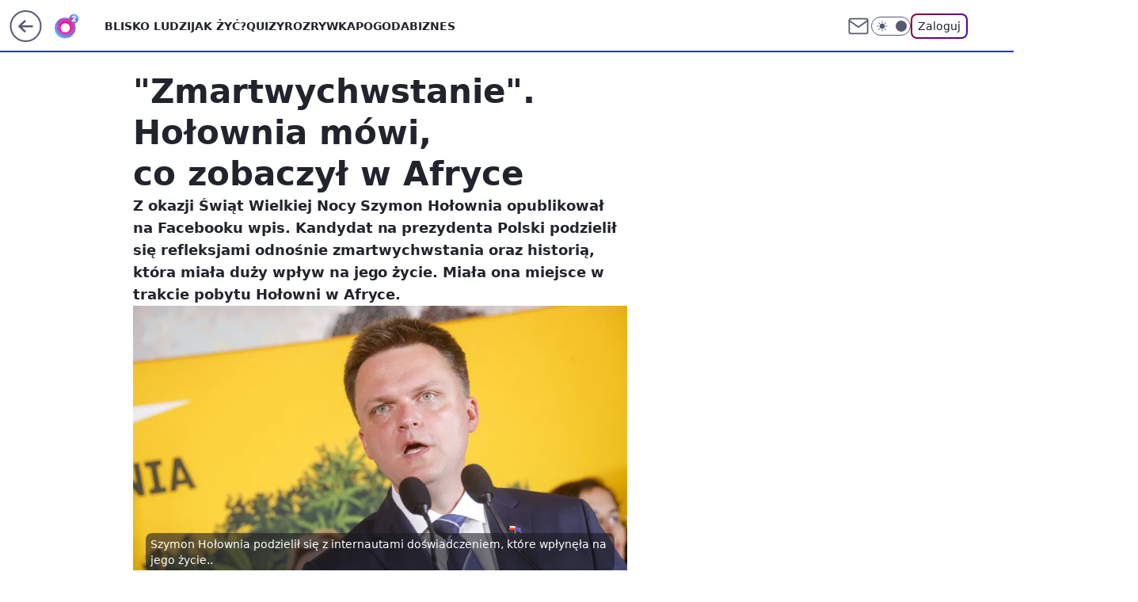

--- FILE ---
content_type: application/javascript
request_url: https://rek.www.wp.pl/gaf.js?rv=2&sn=o2_o2_pl&pvid=3232d7b003f24777353e&rekids=236060&tVersion=D&phtml=www.o2.pl%2Finformacje%2Fzmartwychwstanie-holownia-mowi-co-zobaczyl-w-afryce-6625474054355520a&abtest=adtech%7CPRGM-1047%7CA%3Badtech%7CPU-335%7CB%3Badtech%7CPRG-3468%7CB%3Badtech%7CPRGM-1036%7CD%3Badtech%7CFP-76%7CA%3Badtech%7CPRGM-1356%7CA%3Badtech%7CPRGM-1419%7CB%3Badtech%7CPRGM-1589%7CB%3Badtech%7CPRGM-1576%7CA%3Badtech%7CPRGM-1443%7CA%3Badtech%7CPRGM-1587%7CD%3Badtech%7CPRGM-1615%7CA%3Badtech%7CPRGM-1215%7CC%3Bapplication%7CPEPWG-1074%7CD&PWA_adbd=0&darkmode=0&highLayout=0&layout=wide&navType=navigate&cdl=0&ctype=article&ciab=IAB12%2CIAB-v3-386%2CIAB11-4&cid=6625474054355520&csystem=ncr&cdate=2021-04-04&REKtagi=wielkanoc%3Bszymon_holownia%3Bzmartwychwstanie%3Bpolityka&vw=1280&vh=720&p1=0&spin=h9m04whh&bcv=2
body_size: 6685
content:
h9m04whh({"spin":"h9m04whh","bunch":236060,"context":{"dsa":false,"minor":false,"bidRequestId":"567b24d0-8018-414f-bd7d-6387868b17d7","maConfig":{"timestamp":"2026-01-22T08:31:40.447Z"},"dfpConfig":{"timestamp":"2026-01-23T12:40:10.018Z"},"sda":[],"targeting":{"client":{},"server":{},"query":{"PWA_adbd":"0","REKtagi":"wielkanoc;szymon_holownia;zmartwychwstanie;polityka","abtest":"adtech|PRGM-1047|A;adtech|PU-335|B;adtech|PRG-3468|B;adtech|PRGM-1036|D;adtech|FP-76|A;adtech|PRGM-1356|A;adtech|PRGM-1419|B;adtech|PRGM-1589|B;adtech|PRGM-1576|A;adtech|PRGM-1443|A;adtech|PRGM-1587|D;adtech|PRGM-1615|A;adtech|PRGM-1215|C;application|PEPWG-1074|D","bcv":"2","cdate":"2021-04-04","cdl":"0","ciab":"IAB12,IAB-v3-386,IAB11-4","cid":"6625474054355520","csystem":"ncr","ctype":"article","darkmode":"0","highLayout":"0","layout":"wide","navType":"navigate","p1":"0","phtml":"www.o2.pl/informacje/zmartwychwstanie-holownia-mowi-co-zobaczyl-w-afryce-6625474054355520a","pvid":"3232d7b003f24777353e","rekids":"236060","rv":"2","sn":"o2_o2_pl","spin":"h9m04whh","tVersion":"D","vh":"720","vw":"1280"}},"directOnly":0,"geo":{"country":"840","region":"","city":""},"statid":"","mlId":"","rshsd":"9","isRobot":false,"curr":{"EUR":4.205,"USD":3.5831,"CHF":4.5298,"GBP":4.8478},"rv":"2","status":{"advf":2,"ma":2,"ma_ads-bidder":2,"ma_cpv-bidder":2,"ma_high-cpm-bidder":2}},"slots":{"10":{"delivered":"","campaign":null,"dfpConfig":null},"11":{"delivered":"1","campaign":null,"dfpConfig":{"placement":"/89844762/Desktop_O2.pl_x11_art","roshash":"DGOR","ceil":100,"sizes":[[620,280],[336,280],[300,250]],"namedSizes":["fluid"],"div":"div-gpt-ad-x11-art","targeting":{"DFPHASH":"ADLO","emptygaf":"0"},"gfp":"DGOR"}},"12":{"delivered":"1","campaign":null,"dfpConfig":{"placement":"/89844762/Desktop_O2.pl_x12_art","roshash":"DGOR","ceil":100,"sizes":[[620,280],[336,280],[300,250]],"namedSizes":["fluid"],"div":"div-gpt-ad-x12-art","targeting":{"DFPHASH":"ADLO","emptygaf":"0"},"gfp":"DGOR"}},"13":{"delivered":"1","campaign":null,"dfpConfig":{"placement":"/89844762/Desktop_O2.pl_x13_art","roshash":"DGOR","ceil":100,"sizes":[[620,280],[336,280],[300,250]],"namedSizes":["fluid"],"div":"div-gpt-ad-x13-art","targeting":{"DFPHASH":"ADLO","emptygaf":"0"},"gfp":"DGOR"}},"14":{"delivered":"1","campaign":null,"dfpConfig":{"placement":"/89844762/Desktop_O2.pl_x14_art","roshash":"DGOR","ceil":100,"sizes":[[620,280],[336,280],[300,250]],"namedSizes":["fluid"],"div":"div-gpt-ad-x14-art","targeting":{"DFPHASH":"ADLO","emptygaf":"0"},"gfp":"DGOR"}},"15":{"lazy":1,"delivered":"1","campaign":{"id":"188277","adm":{"bunch":"236060","creations":[{"height":200,"scalable":"1","showLabel":true,"src":"https://mamc.wpcdn.pl/188277/1768218722426/pudelek-wosp-vB-750x200.jpg","trackers":{"click":[""],"cview":["//ma.wp.pl/ma.gif?clid=36d4f1d950aab392a9c26b186b340e10\u0026SN=o2_o2_pl\u0026pvid=3232d7b003f24777353e\u0026action=cvimp\u0026pg=www.o2.pl\u0026par=targetDomain%3Dallegro.pl%26seatID%3D36d4f1d950aab392a9c26b186b340e10%26platform%3D8%26ip%3Dg18V9NAqnnAbat5s78AQHqy_7grHsW8Ah4WT1GBG-mk%26client_id%3D38851%26is_robot%3D0%26sn%3Do2_o2_pl%26hBidPrice%3DDGJMPSV%26medium%3Ddisplay%26cur%3DPLN%26seatFee%3D8dwMCnqu3bEzwlUwc54PiuU033xktDcdgK4FXPwsTiQ%26iabPageCategories%3D%26geo%3D840%253B%253B%26hBudgetRate%3DDGJMPSV%26partnerID%3D%26bidReqID%3D567b24d0-8018-414f-bd7d-6387868b17d7%26slotSizeWxH%3D750x200%26billing%3Dcpv%26ttl%3D1769503764%26is_adblock%3D0%26bidTimestamp%3D1769417364%26conversionValue%3D0%26org_id%3D25%26editedTimestamp%3D1768218902%26device%3DPERSONAL_COMPUTER%26publisherID%3D308%26slotID%3D015%26creationID%3D1470127%26emission%3D3044803%26inver%3D2%26domain%3Dwww.o2.pl%26test%3D0%26order%3D266039%26source%3DTG%26pricingModel%3DnUlIYvin-_-xFT_iPpw0HUs-O6lqyRjkmLScI7RSAr4%26pvid%3D3232d7b003f24777353e%26contentID%3D6625474054355520%26userID%3D__UNKNOWN_TELL_US__%26workfID%3D188277%26tpID%3D1402616%26iabSiteCategories%3D%26bidderID%3D11%26isDev%3Dfalse%26utility%3D7MuwH77FQ6jh7vemP0GlmK9YrNx5NPD56nEU3_Qi6lUTOiqhGGu7QDN5MXEuG5wt%26ssp%3Dwp.pl%26rekid%3D236060"],"impression":["//ma.wp.pl/ma.gif?clid=36d4f1d950aab392a9c26b186b340e10\u0026SN=o2_o2_pl\u0026pvid=3232d7b003f24777353e\u0026action=delivery\u0026pg=www.o2.pl\u0026par=utility%3D7MuwH77FQ6jh7vemP0GlmK9YrNx5NPD56nEU3_Qi6lUTOiqhGGu7QDN5MXEuG5wt%26ssp%3Dwp.pl%26rekid%3D236060%26targetDomain%3Dallegro.pl%26seatID%3D36d4f1d950aab392a9c26b186b340e10%26platform%3D8%26ip%3Dg18V9NAqnnAbat5s78AQHqy_7grHsW8Ah4WT1GBG-mk%26client_id%3D38851%26is_robot%3D0%26sn%3Do2_o2_pl%26hBidPrice%3DDGJMPSV%26medium%3Ddisplay%26cur%3DPLN%26seatFee%3D8dwMCnqu3bEzwlUwc54PiuU033xktDcdgK4FXPwsTiQ%26iabPageCategories%3D%26geo%3D840%253B%253B%26hBudgetRate%3DDGJMPSV%26partnerID%3D%26bidReqID%3D567b24d0-8018-414f-bd7d-6387868b17d7%26slotSizeWxH%3D750x200%26billing%3Dcpv%26ttl%3D1769503764%26is_adblock%3D0%26bidTimestamp%3D1769417364%26conversionValue%3D0%26org_id%3D25%26editedTimestamp%3D1768218902%26device%3DPERSONAL_COMPUTER%26publisherID%3D308%26slotID%3D015%26creationID%3D1470127%26emission%3D3044803%26inver%3D2%26domain%3Dwww.o2.pl%26test%3D0%26order%3D266039%26source%3DTG%26pricingModel%3DnUlIYvin-_-xFT_iPpw0HUs-O6lqyRjkmLScI7RSAr4%26pvid%3D3232d7b003f24777353e%26contentID%3D6625474054355520%26userID%3D__UNKNOWN_TELL_US__%26workfID%3D188277%26tpID%3D1402616%26iabSiteCategories%3D%26bidderID%3D11%26isDev%3Dfalse"],"view":["//ma.wp.pl/ma.gif?clid=36d4f1d950aab392a9c26b186b340e10\u0026SN=o2_o2_pl\u0026pvid=3232d7b003f24777353e\u0026action=view\u0026pg=www.o2.pl\u0026par=editedTimestamp%3D1768218902%26device%3DPERSONAL_COMPUTER%26publisherID%3D308%26slotID%3D015%26creationID%3D1470127%26emission%3D3044803%26inver%3D2%26domain%3Dwww.o2.pl%26test%3D0%26order%3D266039%26source%3DTG%26pricingModel%3DnUlIYvin-_-xFT_iPpw0HUs-O6lqyRjkmLScI7RSAr4%26pvid%3D3232d7b003f24777353e%26contentID%3D6625474054355520%26userID%3D__UNKNOWN_TELL_US__%26workfID%3D188277%26tpID%3D1402616%26iabSiteCategories%3D%26bidderID%3D11%26isDev%3Dfalse%26utility%3D7MuwH77FQ6jh7vemP0GlmK9YrNx5NPD56nEU3_Qi6lUTOiqhGGu7QDN5MXEuG5wt%26ssp%3Dwp.pl%26rekid%3D236060%26targetDomain%3Dallegro.pl%26seatID%3D36d4f1d950aab392a9c26b186b340e10%26platform%3D8%26ip%3Dg18V9NAqnnAbat5s78AQHqy_7grHsW8Ah4WT1GBG-mk%26client_id%3D38851%26is_robot%3D0%26sn%3Do2_o2_pl%26hBidPrice%3DDGJMPSV%26medium%3Ddisplay%26cur%3DPLN%26seatFee%3D8dwMCnqu3bEzwlUwc54PiuU033xktDcdgK4FXPwsTiQ%26iabPageCategories%3D%26geo%3D840%253B%253B%26hBudgetRate%3DDGJMPSV%26partnerID%3D%26bidReqID%3D567b24d0-8018-414f-bd7d-6387868b17d7%26slotSizeWxH%3D750x200%26billing%3Dcpv%26ttl%3D1769503764%26is_adblock%3D0%26bidTimestamp%3D1769417364%26conversionValue%3D0%26org_id%3D25"]},"transparentPlaceholder":false,"type":"image","url":"https://www.pudelek.pl/pudelek-na-wosp-zrobmy-z-dramy-cos-dobrego-wylicytuj-statuetke-dla-dramy-roku-ktora-paulina-smaszcz-rozbila-podczas-naszych-urodzin-7242969064376832a?pvclid=01KEVKPXV0DFYETZ9XJMW9ND6Z","width":750}],"redir":"https://ma.wp.pl/redirma?SN=o2_o2_pl\u0026pvid=3232d7b003f24777353e\u0026par=slotID%3D015%26emission%3D3044803%26inver%3D2%26iabSiteCategories%3D%26cur%3DPLN%26geo%3D840%253B%253B%26hBudgetRate%3DDGJMPSV%26org_id%3D25%26is_robot%3D0%26sn%3Do2_o2_pl%26partnerID%3D%26contentID%3D6625474054355520%26platform%3D8%26hBidPrice%3DDGJMPSV%26iabPageCategories%3D%26bidReqID%3D567b24d0-8018-414f-bd7d-6387868b17d7%26slotSizeWxH%3D750x200%26ttl%3D1769503764%26bidTimestamp%3D1769417364%26domain%3Dwww.o2.pl%26order%3D266039%26workfID%3D188277%26ip%3Dg18V9NAqnnAbat5s78AQHqy_7grHsW8Ah4WT1GBG-mk%26ssp%3Dwp.pl%26pricingModel%3DnUlIYvin-_-xFT_iPpw0HUs-O6lqyRjkmLScI7RSAr4%26pvid%3D3232d7b003f24777353e%26isDev%3Dfalse%26utility%3D7MuwH77FQ6jh7vemP0GlmK9YrNx5NPD56nEU3_Qi6lUTOiqhGGu7QDN5MXEuG5wt%26editedTimestamp%3D1768218902%26device%3DPERSONAL_COMPUTER%26creationID%3D1470127%26source%3DTG%26client_id%3D38851%26billing%3Dcpv%26publisherID%3D308%26userID%3D__UNKNOWN_TELL_US__%26tpID%3D1402616%26rekid%3D236060%26seatID%3D36d4f1d950aab392a9c26b186b340e10%26test%3D0%26bidderID%3D11%26targetDomain%3Dallegro.pl%26medium%3Ddisplay%26seatFee%3D8dwMCnqu3bEzwlUwc54PiuU033xktDcdgK4FXPwsTiQ%26is_adblock%3D0%26conversionValue%3D0\u0026url=","slot":"15"},"creative":{"Id":"1470127","provider":"ma_cpv-bidder","roshash":"DGJM","height":200,"width":750,"touchpointId":"1402616","source":{"bidder":"cpv-bidder"}},"sellingModel":{"model":"CPM_INT"}},"dfpConfig":{"placement":"/89844762/Desktop_O2.pl_x15_art","roshash":"DGOR","ceil":100,"sizes":[[728,90],[970,300],[950,90],[980,120],[980,90],[970,150],[970,90],[970,250],[930,180],[950,200],[750,100],[970,66],[750,200],[960,90],[970,100],[750,300],[970,200],[950,300]],"namedSizes":["fluid"],"div":"div-gpt-ad-x15-art","targeting":{"DFPHASH":"ADLO","emptygaf":"0"},"gfp":"DGOR"}},"2":{"delivered":"1","campaign":{"id":"188278","capping":"PWAck=27120619\u0026PWAclt=792\u0026tpl=1","adm":{"bunch":"236060","creations":[{"cbConfig":{"blur":false,"bottomBar":false,"fullPage":false,"message":"Przekierowanie za {{time}} sekund{{y}}","timeout":15000},"height":600,"pixels":["//gde-default.hit.gemius.pl/_1769417364/redot.gif?id=AurlpqtfLPQooAxj7wsDeNWb7DpBnawS60AjdQWqM6T.z7/fastid=fsjxkechbderpocuyimavtcqankj/stparam=xcjskxjudx/nc=0/gdpr=0/gdpr_consent="],"showLabel":false,"src":"https://mamc.wpcdn.pl/188278/1768219315939/backup_mcd_ruby_choco_latte_1200x600.jpg","trackers":{"click":[""],"cview":["//ma.wp.pl/ma.gif?clid=dca45526c17aa056cf0f889dbba57020\u0026SN=o2_o2_pl\u0026pvid=3232d7b003f24777353e\u0026action=cvimp\u0026pg=www.o2.pl\u0026par=seatFee%3DNLfA-q8orjOmihHG-HJvVFok6j-7Z7fwot8SCn9QjAU%26client_id%3D43759%26pricingModel%3DagLYOl3ZCKH3QVdZ3uO-EC-7EdMIel51J9fTe-FTOl4%26bidderID%3D11%26targetDomain%3Dmcdonalds.pl%26ttl%3D1769503764%26utility%3DTUDFSEgkcCquAvv5ud4Z0uUB5HbfjULDmmYBAphbpPXFaq1roKzuB6ZtYzHXmeAR%26conversionValue%3D0%26bidReqID%3D567b24d0-8018-414f-bd7d-6387868b17d7%26ip%3DQTaCle2JoBqyMj15yh95vQwxU5-6gUip1nuQKc2ZlAA%26slotID%3D002%26test%3D0%26workfID%3D188278%26org_id%3D25%26ssp%3Dwp.pl%26rekid%3D236060%26inver%3D2%26domain%3Dwww.o2.pl%26slotSizeWxH%3D1200x600%26iabPageCategories%3D%26pvid%3D3232d7b003f24777353e%26hBudgetRate%3DDGJORUX%26emission%3D3043513%26source%3DTG%26editedTimestamp%3D1768219234%26isDev%3Dfalse%26contentID%3D6625474054355520%26medium%3Ddisplay%26creationID%3D1470141%26iabSiteCategories%3D%26geo%3D840%253B%253B%26partnerID%3D%26platform%3D8%26device%3DPERSONAL_COMPUTER%26tpID%3D1402620%26order%3D265630%26is_robot%3D0%26is_adblock%3D0%26sn%3Do2_o2_pl%26bidTimestamp%3D1769417364%26userID%3D__UNKNOWN_TELL_US__%26publisherID%3D308%26seatID%3Ddca45526c17aa056cf0f889dbba57020%26billing%3Dcpv%26hBidPrice%3DDGJORUX%26cur%3DPLN"],"impression":["//ma.wp.pl/ma.gif?clid=dca45526c17aa056cf0f889dbba57020\u0026SN=o2_o2_pl\u0026pvid=3232d7b003f24777353e\u0026action=delivery\u0026pg=www.o2.pl\u0026par=org_id%3D25%26ssp%3Dwp.pl%26rekid%3D236060%26inver%3D2%26domain%3Dwww.o2.pl%26slotSizeWxH%3D1200x600%26iabPageCategories%3D%26pvid%3D3232d7b003f24777353e%26hBudgetRate%3DDGJORUX%26emission%3D3043513%26source%3DTG%26editedTimestamp%3D1768219234%26isDev%3Dfalse%26contentID%3D6625474054355520%26medium%3Ddisplay%26creationID%3D1470141%26iabSiteCategories%3D%26geo%3D840%253B%253B%26partnerID%3D%26platform%3D8%26device%3DPERSONAL_COMPUTER%26tpID%3D1402620%26order%3D265630%26is_robot%3D0%26is_adblock%3D0%26sn%3Do2_o2_pl%26bidTimestamp%3D1769417364%26userID%3D__UNKNOWN_TELL_US__%26publisherID%3D308%26seatID%3Ddca45526c17aa056cf0f889dbba57020%26billing%3Dcpv%26hBidPrice%3DDGJORUX%26cur%3DPLN%26seatFee%3DNLfA-q8orjOmihHG-HJvVFok6j-7Z7fwot8SCn9QjAU%26client_id%3D43759%26pricingModel%3DagLYOl3ZCKH3QVdZ3uO-EC-7EdMIel51J9fTe-FTOl4%26bidderID%3D11%26targetDomain%3Dmcdonalds.pl%26ttl%3D1769503764%26utility%3DTUDFSEgkcCquAvv5ud4Z0uUB5HbfjULDmmYBAphbpPXFaq1roKzuB6ZtYzHXmeAR%26conversionValue%3D0%26bidReqID%3D567b24d0-8018-414f-bd7d-6387868b17d7%26ip%3DQTaCle2JoBqyMj15yh95vQwxU5-6gUip1nuQKc2ZlAA%26slotID%3D002%26test%3D0%26workfID%3D188278"],"view":["//ma.wp.pl/ma.gif?clid=dca45526c17aa056cf0f889dbba57020\u0026SN=o2_o2_pl\u0026pvid=3232d7b003f24777353e\u0026action=view\u0026pg=www.o2.pl\u0026par=bidReqID%3D567b24d0-8018-414f-bd7d-6387868b17d7%26ip%3DQTaCle2JoBqyMj15yh95vQwxU5-6gUip1nuQKc2ZlAA%26slotID%3D002%26test%3D0%26workfID%3D188278%26org_id%3D25%26ssp%3Dwp.pl%26rekid%3D236060%26inver%3D2%26domain%3Dwww.o2.pl%26slotSizeWxH%3D1200x600%26iabPageCategories%3D%26pvid%3D3232d7b003f24777353e%26hBudgetRate%3DDGJORUX%26emission%3D3043513%26source%3DTG%26editedTimestamp%3D1768219234%26isDev%3Dfalse%26contentID%3D6625474054355520%26medium%3Ddisplay%26creationID%3D1470141%26iabSiteCategories%3D%26geo%3D840%253B%253B%26partnerID%3D%26platform%3D8%26device%3DPERSONAL_COMPUTER%26tpID%3D1402620%26order%3D265630%26is_robot%3D0%26is_adblock%3D0%26sn%3Do2_o2_pl%26bidTimestamp%3D1769417364%26userID%3D__UNKNOWN_TELL_US__%26publisherID%3D308%26seatID%3Ddca45526c17aa056cf0f889dbba57020%26billing%3Dcpv%26hBidPrice%3DDGJORUX%26cur%3DPLN%26seatFee%3DNLfA-q8orjOmihHG-HJvVFok6j-7Z7fwot8SCn9QjAU%26client_id%3D43759%26pricingModel%3DagLYOl3ZCKH3QVdZ3uO-EC-7EdMIel51J9fTe-FTOl4%26bidderID%3D11%26targetDomain%3Dmcdonalds.pl%26ttl%3D1769503764%26utility%3DTUDFSEgkcCquAvv5ud4Z0uUB5HbfjULDmmYBAphbpPXFaq1roKzuB6ZtYzHXmeAR%26conversionValue%3D0"]},"transparentPlaceholder":false,"type":"image","url":"https://gde-default.hit.gemius.pl/lshitredir/id=AurlpqtfLPQooAxj7wsDeNWb7DpBnawS60AjdQWqM6T.z7/fastid=jtkvsjgljofzfpdtsvypmawiynnr/stparam=rehpbsnndr/nc=0/gdpr=0/gdpr_consent=/url=https://links.mcdonaldsapps.com/CKlgPh?utm_campaign=McDonalds_McCafe_260114_260324_McCafe%20Special%20Autumn%20%26%20Winter%202026\u0026utm_source=CommercialBreak\u0026utm_medium=%2FDISPLAY%2FWP%2FWP.WP_CommercialBreak__CPM_Display_aTAGdcGL_","width":1200}],"redir":"https://ma.wp.pl/redirma?SN=o2_o2_pl\u0026pvid=3232d7b003f24777353e\u0026par=seatID%3Ddca45526c17aa056cf0f889dbba57020%26inver%3D2%26bidTimestamp%3D1769417364%26publisherID%3D308%26bidderID%3D11%26conversionValue%3D0%26hBidPrice%3DDGJORUX%26seatFee%3DNLfA-q8orjOmihHG-HJvVFok6j-7Z7fwot8SCn9QjAU%26client_id%3D43759%26partnerID%3D%26utility%3DTUDFSEgkcCquAvv5ud4Z0uUB5HbfjULDmmYBAphbpPXFaq1roKzuB6ZtYzHXmeAR%26slotSizeWxH%3D1200x600%26bidReqID%3D567b24d0-8018-414f-bd7d-6387868b17d7%26ip%3DQTaCle2JoBqyMj15yh95vQwxU5-6gUip1nuQKc2ZlAA%26ssp%3Dwp.pl%26userID%3D__UNKNOWN_TELL_US__%26billing%3Dcpv%26slotID%3D002%26test%3D0%26domain%3Dwww.o2.pl%26contentID%3D6625474054355520%26medium%3Ddisplay%26tpID%3D1402620%26is_robot%3D0%26cur%3DPLN%26org_id%3D25%26device%3DPERSONAL_COMPUTER%26is_adblock%3D0%26pricingModel%3DagLYOl3ZCKH3QVdZ3uO-EC-7EdMIel51J9fTe-FTOl4%26targetDomain%3Dmcdonalds.pl%26ttl%3D1769503764%26platform%3D8%26workfID%3D188278%26rekid%3D236060%26pvid%3D3232d7b003f24777353e%26hBudgetRate%3DDGJORUX%26isDev%3Dfalse%26geo%3D840%253B%253B%26order%3D265630%26iabPageCategories%3D%26emission%3D3043513%26source%3DTG%26editedTimestamp%3D1768219234%26creationID%3D1470141%26iabSiteCategories%3D%26sn%3Do2_o2_pl\u0026url=","slot":"2"},"creative":{"Id":"1470141","provider":"ma_cpv-bidder","roshash":"FILO","height":600,"width":1200,"touchpointId":"1402620","source":{"bidder":"cpv-bidder"}},"sellingModel":{"model":"CPM_INT"}},"dfpConfig":{"placement":"/89844762/Desktop_O2.pl_x02","roshash":"FILO","ceil":100,"sizes":[[970,300],[970,600],[750,300],[950,300],[980,600],[1920,870],[1200,600],[750,400],[960,640]],"namedSizes":["fluid"],"div":"div-gpt-ad-x02","targeting":{"DFPHASH":"CFIL","emptygaf":"0"},"gfp":"EMPS"}},"25":{"delivered":"1","campaign":null,"dfpConfig":{"placement":"/89844762/Desktop_O2.pl_x25_art","roshash":"DGOR","ceil":100,"sizes":[[620,280],[336,280],[300,250]],"namedSizes":["fluid"],"div":"div-gpt-ad-x25-art","targeting":{"DFPHASH":"ADLO","emptygaf":"0"},"gfp":"DGOR"}},"27":{"delivered":"1","campaign":null,"dfpConfig":{"placement":"/89844762/Desktop_O2.pl_x27_art","roshash":"DGOR","ceil":100,"sizes":[[160,600],[120,600]],"namedSizes":["fluid"],"div":"div-gpt-ad-x27-art","targeting":{"DFPHASH":"ADLO","emptygaf":"0"},"gfp":"DGOR"}},"3":{"lazy":1,"delivered":"1","campaign":{"id":"189191","adm":{"bunch":"236060","creations":[{"height":200,"showLabel":true,"src":"https://mamc.wpcdn.pl/189191/1769178910950/ZAPISKI-SMIERTELNIKA_750x200.jpg","trackers":{"click":[""],"cview":["//ma.wp.pl/ma.gif?clid=36d4f1d950aab392a9c26b186b340e10\u0026SN=o2_o2_pl\u0026pvid=3232d7b003f24777353e\u0026action=cvimp\u0026pg=www.o2.pl\u0026par=targetDomain%3Dgalapagosfilms.pl%26test%3D0%26partnerID%3D%26isDev%3Dfalse%26medium%3Ddisplay%26bidReqID%3D567b24d0-8018-414f-bd7d-6387868b17d7%26inver%3D2%26bidTimestamp%3D1769417364%26hBidPrice%3DEINSaenwIMTX%26bidderID%3D11%26ip%3D_2XspRcrudfhD12ZRDB_z31S-h0cqSoDK-bkm_SVwdU%26workfID%3D189191%26client_id%3D61041%26ttl%3D1769503764%26sn%3Do2_o2_pl%26rekid%3D236060%26tpID%3D1406927%26billing%3Dcpv%26iabPageCategories%3D%26is_robot%3D0%26geo%3D840%253B%253B%26hBudgetRate%3DDGJORUX%26utility%3DmiglijSNyLrFCwfAkR6qCaemxLMA0ymBxsDbvEHczjZZSvhN9Nx8f_SCWaa0ljOQ%26platform%3D8%26userID%3D__UNKNOWN_TELL_US__%26domain%3Dwww.o2.pl%26seatFee%3Dlo5hiP29n7STu6htJLN6n0DRR7QVGzfGknqhCJsJYog%26pricingModel%3DWJHMNyxvUj28Mty_ZFu-u8eqGozqf-j20w4WVtuPLFo%26is_adblock%3D0%26pvid%3D3232d7b003f24777353e%26conversionValue%3D0%26ssp%3Dwp.pl%26seatID%3D36d4f1d950aab392a9c26b186b340e10%26order%3D266721%26source%3DTG%26contentID%3D6625474054355520%26device%3DPERSONAL_COMPUTER%26slotID%3D003%26org_id%3D25%26emission%3D3046613%26editedTimestamp%3D1769178942%26publisherID%3D308%26slotSizeWxH%3D750x200%26creationID%3D1478896%26cur%3DPLN%26iabSiteCategories%3D"],"impression":["//ma.wp.pl/ma.gif?clid=36d4f1d950aab392a9c26b186b340e10\u0026SN=o2_o2_pl\u0026pvid=3232d7b003f24777353e\u0026action=delivery\u0026pg=www.o2.pl\u0026par=ip%3D_2XspRcrudfhD12ZRDB_z31S-h0cqSoDK-bkm_SVwdU%26workfID%3D189191%26client_id%3D61041%26ttl%3D1769503764%26sn%3Do2_o2_pl%26rekid%3D236060%26tpID%3D1406927%26billing%3Dcpv%26iabPageCategories%3D%26is_robot%3D0%26geo%3D840%253B%253B%26hBudgetRate%3DDGJORUX%26utility%3DmiglijSNyLrFCwfAkR6qCaemxLMA0ymBxsDbvEHczjZZSvhN9Nx8f_SCWaa0ljOQ%26platform%3D8%26userID%3D__UNKNOWN_TELL_US__%26domain%3Dwww.o2.pl%26seatFee%3Dlo5hiP29n7STu6htJLN6n0DRR7QVGzfGknqhCJsJYog%26pricingModel%3DWJHMNyxvUj28Mty_ZFu-u8eqGozqf-j20w4WVtuPLFo%26is_adblock%3D0%26pvid%3D3232d7b003f24777353e%26conversionValue%3D0%26ssp%3Dwp.pl%26seatID%3D36d4f1d950aab392a9c26b186b340e10%26order%3D266721%26source%3DTG%26contentID%3D6625474054355520%26device%3DPERSONAL_COMPUTER%26slotID%3D003%26org_id%3D25%26emission%3D3046613%26editedTimestamp%3D1769178942%26publisherID%3D308%26slotSizeWxH%3D750x200%26creationID%3D1478896%26cur%3DPLN%26iabSiteCategories%3D%26targetDomain%3Dgalapagosfilms.pl%26test%3D0%26partnerID%3D%26isDev%3Dfalse%26medium%3Ddisplay%26bidReqID%3D567b24d0-8018-414f-bd7d-6387868b17d7%26inver%3D2%26bidTimestamp%3D1769417364%26hBidPrice%3DEINSaenwIMTX%26bidderID%3D11"],"view":["//ma.wp.pl/ma.gif?clid=36d4f1d950aab392a9c26b186b340e10\u0026SN=o2_o2_pl\u0026pvid=3232d7b003f24777353e\u0026action=view\u0026pg=www.o2.pl\u0026par=workfID%3D189191%26client_id%3D61041%26ttl%3D1769503764%26sn%3Do2_o2_pl%26rekid%3D236060%26tpID%3D1406927%26billing%3Dcpv%26iabPageCategories%3D%26is_robot%3D0%26geo%3D840%253B%253B%26hBudgetRate%3DDGJORUX%26utility%3DmiglijSNyLrFCwfAkR6qCaemxLMA0ymBxsDbvEHczjZZSvhN9Nx8f_SCWaa0ljOQ%26platform%3D8%26userID%3D__UNKNOWN_TELL_US__%26domain%3Dwww.o2.pl%26seatFee%3Dlo5hiP29n7STu6htJLN6n0DRR7QVGzfGknqhCJsJYog%26pricingModel%3DWJHMNyxvUj28Mty_ZFu-u8eqGozqf-j20w4WVtuPLFo%26is_adblock%3D0%26pvid%3D3232d7b003f24777353e%26conversionValue%3D0%26ssp%3Dwp.pl%26seatID%3D36d4f1d950aab392a9c26b186b340e10%26order%3D266721%26source%3DTG%26contentID%3D6625474054355520%26device%3DPERSONAL_COMPUTER%26slotID%3D003%26org_id%3D25%26emission%3D3046613%26editedTimestamp%3D1769178942%26publisherID%3D308%26slotSizeWxH%3D750x200%26creationID%3D1478896%26cur%3DPLN%26iabSiteCategories%3D%26targetDomain%3Dgalapagosfilms.pl%26test%3D0%26partnerID%3D%26isDev%3Dfalse%26medium%3Ddisplay%26bidReqID%3D567b24d0-8018-414f-bd7d-6387868b17d7%26inver%3D2%26bidTimestamp%3D1769417364%26hBidPrice%3DEINSaenwIMTX%26bidderID%3D11%26ip%3D_2XspRcrudfhD12ZRDB_z31S-h0cqSoDK-bkm_SVwdU"]},"transparentPlaceholder":false,"type":"image","url":"https://www.galapagosfilms.pl/index.php/na-ekranach/zapiski-smiertelnika-na-ekranach","width":750}],"redir":"https://ma.wp.pl/redirma?SN=o2_o2_pl\u0026pvid=3232d7b003f24777353e\u0026par=hBidPrice%3DEINSaenwIMTX%26workfID%3D189191%26billing%3Dcpv%26inver%3D2%26ip%3D_2XspRcrudfhD12ZRDB_z31S-h0cqSoDK-bkm_SVwdU%26geo%3D840%253B%253B%26userID%3D__UNKNOWN_TELL_US__%26seatID%3D36d4f1d950aab392a9c26b186b340e10%26slotID%3D003%26targetDomain%3Dgalapagosfilms.pl%26seatFee%3Dlo5hiP29n7STu6htJLN6n0DRR7QVGzfGknqhCJsJYog%26is_adblock%3D0%26ssp%3Dwp.pl%26contentID%3D6625474054355520%26org_id%3D25%26creationID%3D1478896%26test%3D0%26partnerID%3D%26iabPageCategories%3D%26emission%3D3046613%26editedTimestamp%3D1769178942%26medium%3Ddisplay%26bidReqID%3D567b24d0-8018-414f-bd7d-6387868b17d7%26client_id%3D61041%26utility%3DmiglijSNyLrFCwfAkR6qCaemxLMA0ymBxsDbvEHczjZZSvhN9Nx8f_SCWaa0ljOQ%26domain%3Dwww.o2.pl%26conversionValue%3D0%26iabSiteCategories%3D%26isDev%3Dfalse%26bidderID%3D11%26ttl%3D1769503764%26pricingModel%3DWJHMNyxvUj28Mty_ZFu-u8eqGozqf-j20w4WVtuPLFo%26source%3DTG%26publisherID%3D308%26slotSizeWxH%3D750x200%26cur%3DPLN%26platform%3D8%26pvid%3D3232d7b003f24777353e%26bidTimestamp%3D1769417364%26sn%3Do2_o2_pl%26rekid%3D236060%26tpID%3D1406927%26is_robot%3D0%26hBudgetRate%3DDGJORUX%26order%3D266721%26device%3DPERSONAL_COMPUTER\u0026url=","slot":"3"},"creative":{"Id":"1478896","provider":"ma_cpv-bidder","roshash":"DGJM","height":200,"width":750,"touchpointId":"1406927","source":{"bidder":"cpv-bidder"}},"sellingModel":{"model":"CPV_INT"}},"dfpConfig":{"placement":"/89844762/Desktop_O2.pl_x03_art","roshash":"DGOR","ceil":100,"sizes":[[728,90],[970,300],[950,90],[980,120],[980,90],[970,150],[970,90],[970,250],[930,180],[950,200],[750,100],[970,66],[750,200],[960,90],[970,100],[750,300],[970,200],[950,300]],"namedSizes":["fluid"],"div":"div-gpt-ad-x03-art","targeting":{"DFPHASH":"ADLO","emptygaf":"0"},"gfp":"DGOR"}},"32":{"delivered":"1","campaign":null,"dfpConfig":{"placement":"/89844762/Desktop_O2.pl_x32_art","roshash":"DGOR","ceil":100,"sizes":[[620,280],[336,280],[300,250]],"namedSizes":["fluid"],"div":"div-gpt-ad-x32-art","targeting":{"DFPHASH":"ADLO","emptygaf":"0"},"gfp":"DGOR"}},"33":{"delivered":"1","campaign":null,"dfpConfig":{"placement":"/89844762/Desktop_O2.pl_x33_art","roshash":"DGOR","ceil":100,"sizes":[[620,280],[336,280],[300,250]],"namedSizes":["fluid"],"div":"div-gpt-ad-x33-art","targeting":{"DFPHASH":"ADLO","emptygaf":"0"},"gfp":"DGOR"}},"35":{"delivered":"1","campaign":null,"dfpConfig":{"placement":"/89844762/Desktop_O2.pl_x35_art","roshash":"DGOR","ceil":100,"sizes":[[300,600],[300,250]],"namedSizes":["fluid"],"div":"div-gpt-ad-x35-art","targeting":{"DFPHASH":"ADLO","emptygaf":"0"},"gfp":"DGOR"}},"36":{"delivered":"1","campaign":null,"dfpConfig":{"placement":"/89844762/Desktop_O2.pl_x36_art","roshash":"DGOR","ceil":100,"sizes":[[300,600],[300,250]],"namedSizes":["fluid"],"div":"div-gpt-ad-x36-art","targeting":{"DFPHASH":"ADLO","emptygaf":"0"},"gfp":"DGOR"}},"37":{"delivered":"1","campaign":null,"dfpConfig":{"placement":"/89844762/Desktop_O2.pl_x37_art","roshash":"DGOR","ceil":100,"sizes":[[300,600],[300,250]],"namedSizes":["fluid"],"div":"div-gpt-ad-x37-art","targeting":{"DFPHASH":"ADLO","emptygaf":"0"},"gfp":"DGOR"}},"40":{"delivered":"1","campaign":null,"dfpConfig":{"placement":"/89844762/Desktop_O2.pl_x40","roshash":"DILO","ceil":100,"sizes":[[300,250]],"namedSizes":["fluid"],"div":"div-gpt-ad-x40","targeting":{"DFPHASH":"AFIL","emptygaf":"0"},"gfp":"DILO"}},"5":{"delivered":"1","campaign":null,"dfpConfig":{"placement":"/89844762/Desktop_O2.pl_x05_art","roshash":"DGOR","ceil":100,"sizes":[[620,280],[336,280],[300,250]],"namedSizes":["fluid"],"div":"div-gpt-ad-x05-art","targeting":{"DFPHASH":"ADLO","emptygaf":"0"},"gfp":"DGOR"}},"50":{"delivered":"1","campaign":null,"dfpConfig":{"placement":"/89844762/Desktop_O2.pl_x50_art","roshash":"DGOR","ceil":100,"sizes":[[728,90],[970,300],[950,90],[980,120],[980,90],[970,150],[970,90],[970,250],[930,180],[950,200],[750,100],[970,66],[750,200],[960,90],[970,100],[750,300],[970,200],[950,300]],"namedSizes":["fluid"],"div":"div-gpt-ad-x50-art","targeting":{"DFPHASH":"ADLO","emptygaf":"0"},"gfp":"DGOR"}},"52":{"delivered":"1","campaign":null,"dfpConfig":{"placement":"/89844762/Desktop_O2.pl_x52_art","roshash":"DGOR","ceil":100,"sizes":[[300,250]],"namedSizes":["fluid"],"div":"div-gpt-ad-x52-art","targeting":{"DFPHASH":"ADLO","emptygaf":"0"},"gfp":"DGOR"}},"529":{"delivered":"1","campaign":null,"dfpConfig":{"placement":"/89844762/Desktop_O2.pl_x529","roshash":"DGOR","ceil":100,"sizes":[[300,250]],"namedSizes":["fluid"],"div":"div-gpt-ad-x529","targeting":{"DFPHASH":"ADLO","emptygaf":"0"},"gfp":"DGOR"}},"53":{"delivered":"1","campaign":null,"dfpConfig":{"placement":"/89844762/Desktop_O2.pl_x53_art","roshash":"DGOR","ceil":100,"sizes":[[728,90],[970,300],[950,90],[980,120],[980,90],[970,150],[970,600],[970,90],[970,250],[930,180],[950,200],[750,100],[970,66],[750,200],[960,90],[970,100],[750,300],[970,200],[940,600]],"namedSizes":["fluid"],"div":"div-gpt-ad-x53-art","targeting":{"DFPHASH":"ADLO","emptygaf":"0"},"gfp":"DGOR"}},"531":{"delivered":"1","campaign":null,"dfpConfig":{"placement":"/89844762/Desktop_O2.pl_x531","roshash":"DGOR","ceil":100,"sizes":[[300,250]],"namedSizes":["fluid"],"div":"div-gpt-ad-x531","targeting":{"DFPHASH":"ADLO","emptygaf":"0"},"gfp":"DGOR"}},"541":{"lazy":1,"delivered":"1","campaign":{"id":"188982","capping":"PWAck=27120769\u0026PWAclt=720","adm":{"bunch":"236060","creations":[{"mod":"surveyNative","modConfig":{"accentColorAsPrimary":false,"border":"1px solid grey","footnote":"Wyniki ankiet pomagają nam ulepszać nasze produkty i produkty naszych Zaufanych Partnerów. Administratorem danych jest Wirtualna Polska Media S.A. Szczegółowe informacje na temat przetwarzania danych osobowych opisane są w \u003ca target=\"_blank\" href=\"https://holding.wp.pl/poufnosc\"\u003epolityce prywatności\u003c/a\u003e.","insideSlot":true,"maxWidth":300,"pages":[{"accentColorAsPrimary":false,"questions":[{"answers":[{"answerID":"yes","isOpen":false,"text":"tak"},{"answerID":"no","isOpen":false,"text":"nie"},{"answerID":"dontKnow","isOpen":false,"text":"nie wiem"}],"answersHorizontal":false,"confirmation":false,"questionID":"didYouSeeMailAd","required":true,"text":"Czy widziałeś(-aś) ostatnio reklamę Poczty WP?","type":"radio"}],"topImage":"https://pocztanh.wpcdn.pl/pocztanh/login/7.30.0/svg/wp/poczta-logo.svg"}],"popup":{"blendVisible":false,"position":"br"},"summary":[{"key":"Title","value":"Dziękujemy za odpowiedź!"},{"key":"Paragraph","value":"Twoja opinia jest dla nas ważna."}]},"showLabel":true,"trackers":{"click":[""],"cview":["//ma.wp.pl/ma.gif?clid=0d75fec0bdabe60e0af571ed047f75a2\u0026SN=o2_o2_pl\u0026pvid=3232d7b003f24777353e\u0026action=cvimp\u0026pg=www.o2.pl\u0026par=medium%3Ddisplay%26userID%3D__UNKNOWN_TELL_US__%26editedTimestamp%3D1769007383%26is_robot%3D0%26pvid%3D3232d7b003f24777353e%26rekid%3D236060%26targetDomain%3Dwp.pl%26cur%3DPLN%26pricingModel%3Da6b_fuoEx7IYezrYj0tJeaFwELi-ExLFZNkPCrpY-zI%26hBidPrice%3DDGJMPSV%26device%3DPERSONAL_COMPUTER%26domain%3Dwww.o2.pl%26ttl%3D1769503764%26bidTimestamp%3D1769417364%26bidReqID%3D567b24d0-8018-414f-bd7d-6387868b17d7%26seatFee%3DVVNHgsrkpWYTixTzH5gGtSSKE7HIcRxZ3w7W6JRjh9I%26client_id%3D38851%26iabPageCategories%3D%26geo%3D840%253B%253B%26contentID%3D6625474054355520%26ssp%3Dwp.pl%26slotID%3D541%26slotSizeWxH%3D-1x-1%26tpID%3D1405936%26source%3DTG%26is_adblock%3D0%26bidderID%3D11%26utility%3D1cgSKAp9TT-apanELkOshEBaR9gDcbKGxxIh5iaUFBWNiA3Ti6lhsI3x6n3eVJgH%26platform%3D8%26ip%3DxASkKbku7kYmbRnjLP3zRvaOaZxxvNuJn5KEQEj88_U%26test%3D0%26org_id%3D25%26order%3D202648%26sn%3Do2_o2_pl%26partnerID%3D%26publisherID%3D308%26workfID%3D188982%26seatID%3D0d75fec0bdabe60e0af571ed047f75a2%26billing%3Dcpv%26emission%3D3046324%26hBudgetRate%3DDGJMPSV%26isDev%3Dfalse%26conversionValue%3D0%26inver%3D2%26creationID%3D1477210%26iabSiteCategories%3D"],"impression":["//ma.wp.pl/ma.gif?clid=0d75fec0bdabe60e0af571ed047f75a2\u0026SN=o2_o2_pl\u0026pvid=3232d7b003f24777353e\u0026action=delivery\u0026pg=www.o2.pl\u0026par=partnerID%3D%26publisherID%3D308%26workfID%3D188982%26seatID%3D0d75fec0bdabe60e0af571ed047f75a2%26billing%3Dcpv%26emission%3D3046324%26hBudgetRate%3DDGJMPSV%26isDev%3Dfalse%26conversionValue%3D0%26inver%3D2%26creationID%3D1477210%26iabSiteCategories%3D%26medium%3Ddisplay%26userID%3D__UNKNOWN_TELL_US__%26editedTimestamp%3D1769007383%26is_robot%3D0%26pvid%3D3232d7b003f24777353e%26rekid%3D236060%26targetDomain%3Dwp.pl%26cur%3DPLN%26pricingModel%3Da6b_fuoEx7IYezrYj0tJeaFwELi-ExLFZNkPCrpY-zI%26hBidPrice%3DDGJMPSV%26device%3DPERSONAL_COMPUTER%26domain%3Dwww.o2.pl%26ttl%3D1769503764%26bidTimestamp%3D1769417364%26bidReqID%3D567b24d0-8018-414f-bd7d-6387868b17d7%26seatFee%3DVVNHgsrkpWYTixTzH5gGtSSKE7HIcRxZ3w7W6JRjh9I%26client_id%3D38851%26iabPageCategories%3D%26geo%3D840%253B%253B%26contentID%3D6625474054355520%26ssp%3Dwp.pl%26slotID%3D541%26slotSizeWxH%3D-1x-1%26tpID%3D1405936%26source%3DTG%26is_adblock%3D0%26bidderID%3D11%26utility%3D1cgSKAp9TT-apanELkOshEBaR9gDcbKGxxIh5iaUFBWNiA3Ti6lhsI3x6n3eVJgH%26platform%3D8%26ip%3DxASkKbku7kYmbRnjLP3zRvaOaZxxvNuJn5KEQEj88_U%26test%3D0%26org_id%3D25%26order%3D202648%26sn%3Do2_o2_pl"],"view":["//ma.wp.pl/ma.gif?clid=0d75fec0bdabe60e0af571ed047f75a2\u0026SN=o2_o2_pl\u0026pvid=3232d7b003f24777353e\u0026action=view\u0026pg=www.o2.pl\u0026par=hBudgetRate%3DDGJMPSV%26isDev%3Dfalse%26conversionValue%3D0%26inver%3D2%26creationID%3D1477210%26iabSiteCategories%3D%26medium%3Ddisplay%26userID%3D__UNKNOWN_TELL_US__%26editedTimestamp%3D1769007383%26is_robot%3D0%26pvid%3D3232d7b003f24777353e%26rekid%3D236060%26targetDomain%3Dwp.pl%26cur%3DPLN%26pricingModel%3Da6b_fuoEx7IYezrYj0tJeaFwELi-ExLFZNkPCrpY-zI%26hBidPrice%3DDGJMPSV%26device%3DPERSONAL_COMPUTER%26domain%3Dwww.o2.pl%26ttl%3D1769503764%26bidTimestamp%3D1769417364%26bidReqID%3D567b24d0-8018-414f-bd7d-6387868b17d7%26seatFee%3DVVNHgsrkpWYTixTzH5gGtSSKE7HIcRxZ3w7W6JRjh9I%26client_id%3D38851%26iabPageCategories%3D%26geo%3D840%253B%253B%26contentID%3D6625474054355520%26ssp%3Dwp.pl%26slotID%3D541%26slotSizeWxH%3D-1x-1%26tpID%3D1405936%26source%3DTG%26is_adblock%3D0%26bidderID%3D11%26utility%3D1cgSKAp9TT-apanELkOshEBaR9gDcbKGxxIh5iaUFBWNiA3Ti6lhsI3x6n3eVJgH%26platform%3D8%26ip%3DxASkKbku7kYmbRnjLP3zRvaOaZxxvNuJn5KEQEj88_U%26test%3D0%26org_id%3D25%26order%3D202648%26sn%3Do2_o2_pl%26partnerID%3D%26publisherID%3D308%26workfID%3D188982%26seatID%3D0d75fec0bdabe60e0af571ed047f75a2%26billing%3Dcpv%26emission%3D3046324"]},"type":"mod"}],"redir":"https://ma.wp.pl/redirma?SN=o2_o2_pl\u0026pvid=3232d7b003f24777353e\u0026par=org_id%3D25%26targetDomain%3Dwp.pl%26geo%3D840%253B%253B%26utility%3D1cgSKAp9TT-apanELkOshEBaR9gDcbKGxxIh5iaUFBWNiA3Ti6lhsI3x6n3eVJgH%26platform%3D8%26hBudgetRate%3DDGJMPSV%26userID%3D__UNKNOWN_TELL_US__%26hBidPrice%3DDGJMPSV%26device%3DPERSONAL_COMPUTER%26bidReqID%3D567b24d0-8018-414f-bd7d-6387868b17d7%26contentID%3D6625474054355520%26source%3DTG%26is_adblock%3D0%26workfID%3D188982%26editedTimestamp%3D1769007383%26slotID%3D541%26emission%3D3046324%26creationID%3D1477210%26domain%3Dwww.o2.pl%26ttl%3D1769503764%26seatFee%3DVVNHgsrkpWYTixTzH5gGtSSKE7HIcRxZ3w7W6JRjh9I%26inver%3D2%26iabSiteCategories%3D%26pvid%3D3232d7b003f24777353e%26bidTimestamp%3D1769417364%26iabPageCategories%3D%26ssp%3Dwp.pl%26slotSizeWxH%3D-1x-1%26test%3D0%26order%3D202648%26publisherID%3D308%26isDev%3Dfalse%26conversionValue%3D0%26is_robot%3D0%26rekid%3D236060%26tpID%3D1405936%26sn%3Do2_o2_pl%26partnerID%3D%26cur%3DPLN%26pricingModel%3Da6b_fuoEx7IYezrYj0tJeaFwELi-ExLFZNkPCrpY-zI%26bidderID%3D11%26ip%3DxASkKbku7kYmbRnjLP3zRvaOaZxxvNuJn5KEQEj88_U%26seatID%3D0d75fec0bdabe60e0af571ed047f75a2%26billing%3Dcpv%26medium%3Ddisplay%26client_id%3D38851\u0026url=","slot":"541"},"creative":{"Id":"1477210","provider":"ma_cpv-bidder","roshash":"DGJM","height":-1,"width":-1,"touchpointId":"1405936","source":{"bidder":"cpv-bidder"}},"sellingModel":{"model":"CPV_INT"}},"dfpConfig":{"placement":"/89844762/Desktop_O2.pl_x541_art","roshash":"DGOR","ceil":100,"sizes":[[300,600],[300,250]],"namedSizes":["fluid"],"div":"div-gpt-ad-x541-art","targeting":{"DFPHASH":"ADLO","emptygaf":"0"},"gfp":"DGOR"}},"59":{"delivered":"1","campaign":null,"dfpConfig":{"placement":"/89844762/Desktop_O2.pl_x59_art","roshash":"DGOR","ceil":100,"sizes":[[300,600],[300,250]],"namedSizes":["fluid"],"div":"div-gpt-ad-x59-art","targeting":{"DFPHASH":"ADLO","emptygaf":"0"},"gfp":"DGOR"}},"6":{"delivered":"","campaign":null,"dfpConfig":null},"61":{"delivered":"1","campaign":null,"dfpConfig":{"placement":"/89844762/Desktop_O2.pl_x61_art","roshash":"DGOR","ceil":100,"sizes":[[620,280],[336,280],[300,250]],"namedSizes":["fluid"],"div":"div-gpt-ad-x61-art","targeting":{"DFPHASH":"ADLO","emptygaf":"0"},"gfp":"DGOR"}},"62":{"delivered":"","campaign":null,"dfpConfig":null},"63":{"delivered":"","campaign":null,"dfpConfig":null},"67":{"delivered":"1","campaign":null,"dfpConfig":{"placement":"/89844762/Desktop_O2.pl_x67_art","roshash":"DGMP","ceil":100,"sizes":[[300,50]],"namedSizes":["fluid"],"div":"div-gpt-ad-x67-art","targeting":{"DFPHASH":"ADJM","emptygaf":"0"},"gfp":"DGMP"}},"70":{"delivered":"1","campaign":null,"dfpConfig":{"placement":"/89844762/Desktop_O2.pl_x70_art","roshash":"DGOR","ceil":100,"sizes":[[728,90],[970,300],[950,90],[980,120],[980,90],[970,150],[970,90],[970,250],[930,180],[950,200],[750,100],[970,66],[750,200],[960,90],[970,100],[750,300],[970,200],[950,300]],"namedSizes":["fluid"],"div":"div-gpt-ad-x70-art","targeting":{"DFPHASH":"ADLO","emptygaf":"0"},"gfp":"DGOR"}},"71":{"delivered":"1","campaign":null,"dfpConfig":{"placement":"/89844762/Desktop_O2.pl_x71_art","roshash":"DGOR","ceil":100,"sizes":[[300,600],[300,250]],"namedSizes":["fluid"],"div":"div-gpt-ad-x71-art","targeting":{"DFPHASH":"ADLO","emptygaf":"0"},"gfp":"DGOR"}},"72":{"delivered":"1","campaign":null,"dfpConfig":{"placement":"/89844762/Desktop_O2.pl_x72_art","roshash":"DGOR","ceil":100,"sizes":[[300,600],[300,250]],"namedSizes":["fluid"],"div":"div-gpt-ad-x72-art","targeting":{"DFPHASH":"ADLO","emptygaf":"0"},"gfp":"DGOR"}},"73":{"delivered":"1","campaign":null,"dfpConfig":{"placement":"/89844762/Desktop_O2.pl_x73_art","roshash":"DGOR","ceil":100,"sizes":[[300,600],[300,250]],"namedSizes":["fluid"],"div":"div-gpt-ad-x73-art","targeting":{"DFPHASH":"ADLO","emptygaf":"0"},"gfp":"DGOR"}},"74":{"delivered":"1","campaign":null,"dfpConfig":{"placement":"/89844762/Desktop_O2.pl_x74_art","roshash":"DGOR","ceil":100,"sizes":[[300,600],[300,250]],"namedSizes":["fluid"],"div":"div-gpt-ad-x74-art","targeting":{"DFPHASH":"ADLO","emptygaf":"0"},"gfp":"DGOR"}},"79":{"delivered":"1","campaign":null,"dfpConfig":{"placement":"/89844762/Desktop_O2.pl_x79_art","roshash":"DGOR","ceil":100,"sizes":[[300,600],[300,250]],"namedSizes":["fluid"],"div":"div-gpt-ad-x79-art","targeting":{"DFPHASH":"ADLO","emptygaf":"0"},"gfp":"DGOR"}},"8":{"delivered":"","campaign":null,"dfpConfig":null},"80":{"delivered":"1","campaign":null,"dfpConfig":{"placement":"/89844762/Desktop_O2.pl_x80_art","roshash":"DGOR","ceil":100,"sizes":[[1,1]],"namedSizes":["fluid"],"div":"div-gpt-ad-x80-art","isNative":1,"targeting":{"DFPHASH":"ADLO","emptygaf":"0"},"gfp":"DGOR"}},"81":{"delivered":"1","campaign":null,"dfpConfig":{"placement":"/89844762/Desktop_O2.pl_x81_art","roshash":"DGOR","ceil":100,"sizes":[[1,1]],"namedSizes":["fluid"],"div":"div-gpt-ad-x81-art","isNative":1,"targeting":{"DFPHASH":"ADLO","emptygaf":"0"},"gfp":"DGOR"}},"810":{"delivered":"","campaign":null,"dfpConfig":null},"811":{"delivered":"","campaign":null,"dfpConfig":null},"812":{"delivered":"","campaign":null,"dfpConfig":null},"813":{"delivered":"","campaign":null,"dfpConfig":null},"814":{"delivered":"","campaign":null,"dfpConfig":null},"815":{"delivered":"","campaign":null,"dfpConfig":null},"816":{"delivered":"","campaign":null,"dfpConfig":null},"817":{"delivered":"","campaign":null,"dfpConfig":null},"818":{"delivered":"","campaign":null,"dfpConfig":null},"819":{"delivered":"","campaign":null,"dfpConfig":null},"82":{"delivered":"1","campaign":null,"dfpConfig":{"placement":"/89844762/Desktop_O2.pl_x82_art","roshash":"DGOR","ceil":100,"sizes":[[1,1]],"namedSizes":["fluid"],"div":"div-gpt-ad-x82-art","isNative":1,"targeting":{"DFPHASH":"ADLO","emptygaf":"0"},"gfp":"DGOR"}},"826":{"delivered":"","campaign":null,"dfpConfig":null},"827":{"delivered":"","campaign":null,"dfpConfig":null},"828":{"delivered":"","campaign":null,"dfpConfig":null},"83":{"delivered":"1","campaign":null,"dfpConfig":{"placement":"/89844762/Desktop_O2.pl_x83_art","roshash":"DGOR","ceil":100,"sizes":[[1,1]],"namedSizes":["fluid"],"div":"div-gpt-ad-x83-art","isNative":1,"targeting":{"DFPHASH":"ADLO","emptygaf":"0"},"gfp":"DGOR"}},"89":{"delivered":"","campaign":null,"dfpConfig":null},"9":{"delivered":"1","campaign":null,"dfpConfig":{"placement":"/89844762/Desktop_O2.pl_x09","roshash":"DILO","ceil":100,"sizes":[[728,90],[970,300],[950,90],[980,120],[980,90],[970,150],[970,90],[970,250],[930,180],[950,200],[750,100],[970,66],[750,200],[960,90],[970,100],[750,300],[970,200],[950,300]],"namedSizes":["fluid"],"div":"div-gpt-ad-x09","targeting":{"DFPHASH":"AFIL","emptygaf":"0"},"gfp":"DILO"}},"90":{"delivered":"1","campaign":null,"dfpConfig":{"placement":"/89844762/Desktop_O2.pl_x90_art","roshash":"DGOR","ceil":100,"sizes":[[728,90],[970,300],[950,90],[980,120],[980,90],[970,150],[970,90],[970,250],[930,180],[950,200],[750,100],[970,66],[750,200],[960,90],[970,100],[750,300],[970,200],[950,300]],"namedSizes":["fluid"],"div":"div-gpt-ad-x90-art","targeting":{"DFPHASH":"ADLO","emptygaf":"0"},"gfp":"DGOR"}},"92":{"delivered":"1","campaign":null,"dfpConfig":{"placement":"/89844762/Desktop_O2.pl_x92_art","roshash":"DGOR","ceil":100,"sizes":[[300,250]],"namedSizes":["fluid"],"div":"div-gpt-ad-x92-art","targeting":{"DFPHASH":"ADLO","emptygaf":"0"},"gfp":"DGOR"}},"93":{"delivered":"1","campaign":null,"dfpConfig":{"placement":"/89844762/Desktop_O2.pl_x93_art","roshash":"DGOR","ceil":100,"sizes":[[300,600],[300,250]],"namedSizes":["fluid"],"div":"div-gpt-ad-x93-art","targeting":{"DFPHASH":"ADLO","emptygaf":"0"},"gfp":"DGOR"}},"94":{"delivered":"1","campaign":null,"dfpConfig":{"placement":"/89844762/Desktop_O2.pl_x94_art","roshash":"DGOR","ceil":100,"sizes":[[300,600],[300,250]],"namedSizes":["fluid"],"div":"div-gpt-ad-x94-art","targeting":{"DFPHASH":"ADLO","emptygaf":"0"},"gfp":"DGOR"}},"95":{"delivered":"1","campaign":null,"dfpConfig":{"placement":"/89844762/Desktop_O2.pl_x95_art","roshash":"DGOR","ceil":100,"sizes":[[300,600],[300,250]],"namedSizes":["fluid"],"div":"div-gpt-ad-x95-art","targeting":{"DFPHASH":"ADLO","emptygaf":"0"},"gfp":"DGOR"}},"99":{"delivered":"1","campaign":null,"dfpConfig":{"placement":"/89844762/Desktop_O2.pl_x99_art","roshash":"DGOR","ceil":100,"sizes":[[300,600],[300,250]],"namedSizes":["fluid"],"div":"div-gpt-ad-x99-art","targeting":{"DFPHASH":"ADLO","emptygaf":"0"},"gfp":"DGOR"}}},"bdd":{}});